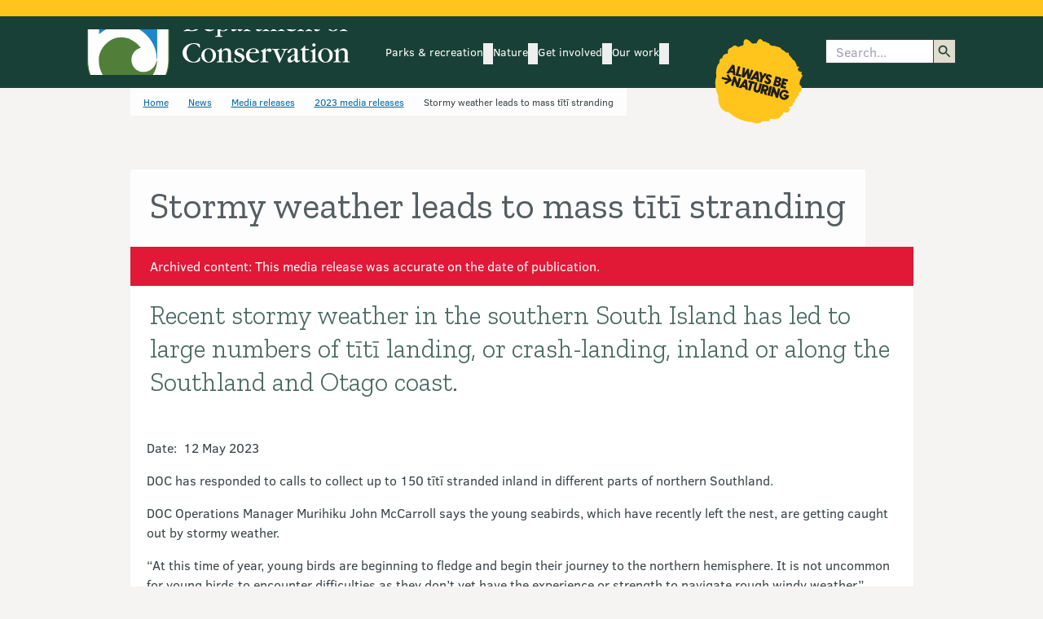

--- FILE ---
content_type: application/x-javascript
request_url: https://www.doc.govt.nz/static/doc-front-end/chunks/js/DocBanner.async-cwPnjtis.js
body_size: -146
content:
import{c as n,d as r,a as c,b as o,o as l,e as p,r as i,n as d}from"../../entry/js/main-BQbLIDg-.js";const u=n("",{variants:{type:{archived:"bg-doc-red-500 text-base text-white last:*:mb-0"}},defaultVariants:{type:"archived"}}),v=r({__name:"DocBanner.async",props:{type:{default:"archived"}},setup(e){const a=e,t=c(()=>o(u({type:a.type})));return(s,m)=>(l(),p("div",{class:d(["inline-flex w-auto items-start gap-1 px-3 py-1.5",t.value])},[i(s.$slots,"default")],2))}});export{v as default};
